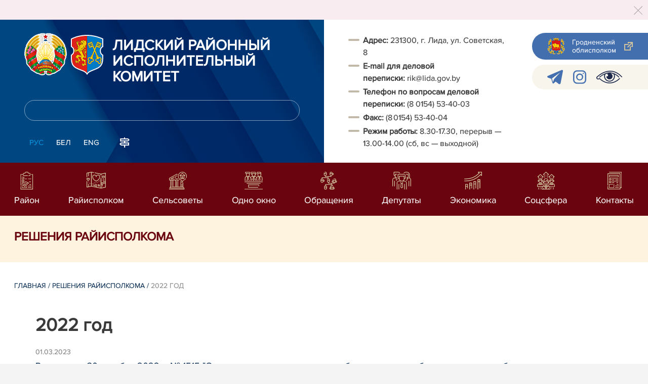

--- FILE ---
content_type: text/html; charset=UTF-8
request_url: https://lida.gov.by/ru/2022-god-reshenija-rik-rus-ru/
body_size: 8458
content:
				    <!DOCTYPE HTML>
<html lang="ru-RU" >
    <head>
        <meta charset="utf-8">
                <meta name="viewport" content="width=device-width, initial-scale=1.0">
                <title>2022 год | | Лидский район | Лида | Лидский райисполком | Новости Лидского района</title>
        <link rel="stylesheet" href="/styles/design/general_styles.css" type="text/css">
        <link rel="stylesheet" href="/styles/design/tr_styles.css" type="text/css">
        <link rel="stylesheet" href="/styles/design/jquery-ui-1.10.4.custom.css" type="text/css">        <link rel="stylesheet" href="/styles/design/hc-offcanvas-nav.css" type="text/css"> 
        <link rel="stylesheet" href="/styles/design/styles.css" type="text/css">     
        <link rel="icon" href="/desimages/favicon.gif" type="image/gif">

        <meta name="keywords" content="">
        <meta name="description" content="">
                		                
        

    </head>
    <body class="ru_lang">
        <div class="all mx-auto w-100 h-100 flex-column d-flex secondary_page">
            <div class="content_wrapper d-flex flex-column flex-grow-1 bg-white" >
                <header id="page_header">   
                    <div class="header_top_bg">
                        		    <div class="alert alert-dismissible fade show">
        <div class="close p-0 d-flex align-items-center justify-content-center pointer" data-dismiss="alert">
            <div class="ico"></div>
        </div>
                
                            
                                        
                     
                        
        <br />
            </div>
     
                    </div>

                    <div class="position-relative">
                        <div class="d-flex flex-column flex-lg-row align-items-stretch position-relative">
                            <div class="d-flex flex-column justify-content-lg-between position-relative px-32 px-xl-5 py-21 py-lg-41 header_left_w" style="background-image: url(		            https://lida.gov.by/images/storage/mimagelb/042886_cf5c91fb1205fc5639113ca0a1bf88a0_work.jpg
    ); background-size: cover; background-repeat: no-repeat;">

                                <div class="d-flex align-items-center align-items-lg-start w-100 flex-lg-column flex-xl-row">
                                    <div class="logo align-items-center d-block d-flex mr-21 mb-lg-3">          
                                        		                                        <a href="/ru" title="На главную"  target ="_self" class="logo_a text-decoration-none mb-1 mb-0 mr-2">
                                            <img class="logo_pic" src="https://lida.gov.by/images/storage/mimagelb/042884_f66d0e655a2bbbe95a399add2f395a22_work.png" alt="районный исполнительный комитет" title="районный исполнительный комитет"/>
                                    </a>
                                                            <a href="/ru" title="На главную"  target ="_self" class="logo_a text-decoration-none  mb-0 mr-2">
                                            <img class="logo_pic" src="https://lida.gov.by/images/storage/mimagelb/1003366_2f642a0b8b74295d426359295705f394_work.png" alt="Лидский районный исполнительный комитет" title="Лидский районный исполнительный комитет"/>
                                    </a>
                        
                                    </div>   

                                    <div class="site_title d-inline-block mt-lg-21 pr-lg-21">
                                        <a class="big_title text-uppercase text-decoration-none font-weight-bold d-block mb-lg-3" href="/ru" title="Лидский районный исполнительный комитет">Лидский районный исполнительный комитет</a>
                                                                            </div>
                                </div>

                                                                <form class="w-100 position-relative mb-3 d-none d-lg-block" method="get" target="_self" name="style_form_search" action="/ru/search-ru/getResults/">
                                    <input id="search_input" class="d-block w-100 p-2 rounded" type="text" name="query" value="">
                                    <input type="hidden" name="normal" value="1">
                                    <input class="position-absolute border-0" id="search_btn" type="submit" value="">
                                </form>

                                <div class="header_langs d-none d-lg-flex align-self-start">
                                                                        		<div class="main_langs ml-n12" id="main_langs">
                                                                       <div class="main_lang_item d-inline-block text-uppercase px-21 py-1 active" ><div class="main_lang_item main_lang_selected" ><span>Рус</span></div></div>
                                       <div class="main_lang_item d-inline-block"><a class="nav_menu_color text-white text-uppercase text-decoration-none px-21 py-1 d-block "   href="https://lida.gov.by/by/" title="Бел">Бел</a></div>
                                           <div class="main_lang_item d-inline-block"><a class="nav_menu_color text-white text-uppercase text-decoration-none px-21 py-1 d-block "   href="https://lida.gov.by/en/" title="Eng">Eng</a></div>
        </div>


                                                                        <div class="ml-42">
                                        		            <a href="/ru/sitemap-ru" title="карта сайта"  target ="_self">
                            <img src="https://lida.gov.by/images/storage/mimagelb/042910_ac0a44ac99c3962be288e5a386772104_work.svg" alt="карта сайта" title="карта сайта" onmouseover="this.src = 'https://lida.gov.by/images/storage/mimagelb/042910_c3d9e1215ac99e9312ce0c4bb1e91402_work.svg'" onmouseout="this.src = 'https://lida.gov.by/images/storage/mimagelb/042910_ac0a44ac99c3962be288e5a386772104_work.svg'"/>
                    </a>
    

                                    </div>
                                </div>                  
                            </div>

                            <div class="d-flex flex-grow-1 header_right">
                                		<div class="priemn d-none d-lg-block py-41 px-32 px-xl-5 font_size_16">
        
                        
                                        
                     
                
    
<ul> 
 <li><strong>Адрес:</strong> 231300, г. Лида, ул. Советская, 8 </li> 
 <li><strong>E-mail для деловой переписки:</strong> rik@lida.gov.by </li> 
 <li><strong>Телефон по вопросам деловой переписки: </strong>(8 0154) 53-40-03</li> 
 <li><strong>Факс:</strong> (8 0154) 53-40-04 </li> 
 <li><strong>Режим работы:</strong> 8.30-17.30, перерыв — 13.00-14.00 (сб, вс — выходной)</li> 
</ul>

</div>
                                <div class="d-none d-lg-flex flex-column ml-auto py-41">
                                    		            <a class="d-flex py-21 px-lg-42 px-21 justify-content-center justify-content-lg-start mb-21 grodno_link_bg rounded-left align-items-center text-white font_size_14 font-weight-normal"  href="https://grodno-region.by/ru/" title="Гродненский облисполком"  target ="_blank" >
                            <img class="mr-21 pr-lg-1" src="https://lida.gov.by/images/storage/mimagelb/042887_af5b8b92c20454a65a147bb3bb37afa2_work.png" alt="Гродненский облисполком" title="Гродненский облисполком"/>
                                        <div class="banners_text font_size_14 mr-lg-3 font-weight-normal d-none d-lg-block">Гродненский облисполком</div>
                        <div class="d-inline-block flex-shrink-0  link_ico"></div>
        </a>
        
                                    		    <div class="d-flex py-21 px-42 mb-21 rounded-left align-items-center soc_ico_bg">
            <a class="mr-32"  href="https://t.me/Lida_regional" title="telegram"  target ="_blank" onmouseover="this.querySelector('img').src = 'https://lida.gov.by/images/storage/mimagelb/042885_a73bca127fed0ced243c88e505e15054_work.svg'" onmouseout="this.querySelector('img').src = 'https://lida.gov.by/images/storage/mimagelb/042885_accb7d9774e2943b44abdb3a8c214e6f_work.svg'" >
                            <img class="" src="https://lida.gov.by/images/storage/mimagelb/042885_accb7d9774e2943b44abdb3a8c214e6f_work.svg" alt="telegram" title="telegram"/>
                    </a>
            <a class="mr-32"  href="http://www.instagram.com/lida_media/" title="instagram"  target ="_blank" onmouseover="this.querySelector('img').src = 'https://lida.gov.by/images/storage/mimagelb/042885_176b62c622462f025ce61ea7e1047dc8_work.svg'" onmouseout="this.querySelector('img').src = 'https://lida.gov.by/images/storage/mimagelb/042885_26507ce96da7f1a08d6e19ed836deea0_work.svg'" >
                            <img class="" src="https://lida.gov.by/images/storage/mimagelb/042885_26507ce96da7f1a08d6e19ed836deea0_work.svg" alt="instagram" title="instagram"/>
                    </a>
            <a class=""  href="/special/" title="Версия для слабовидящих"  target ="_self" onmouseover="this.querySelector('img').src = 'https://lida.gov.by/images/storage/mimagelb/042885_25372876aadc55fbac6913fb3ff28f64_work.svg'" onmouseout="this.querySelector('img').src = 'https://lida.gov.by/images/storage/mimagelb/042885_aab878156a59f6ab0618c77a9a91be8c_work.svg'" >
                            <img class="" src="https://lida.gov.by/images/storage/mimagelb/042885_aab878156a59f6ab0618c77a9a91be8c_work.svg" alt="Версия для слабовидящих" title="Версия для слабовидящих"/>
                    </a>
        </div>

                                                                        
                                </div>
                            </div>

                            <div class="d-lg-none mob_sec_row">
                                		            <a class="d-flex py-21 px-lg-42 px-21 justify-content-center justify-content-lg-start  soc_ico_bg rounded-left align-items-center  font_size_14 font-weight-normal"  href="https://grodno-region.by/ru/" title="Гродненский облисполком"  target ="_blank" >
                            <img class="mr-21 pr-lg-1" src="https://lida.gov.by/images/storage/mimagelb/042887_af5b8b92c20454a65a147bb3bb37afa2_work.png" alt="Гродненский облисполком" title="Гродненский облисполком"/>
                                        <div class="banners_text font_size_14  font-weight-normal d-none d-lg-block">Гродненский облисполком</div>
                        <div class="d-inline-block flex-shrink-0 d-lg-none link_ico"></div>
        </a>
        
                            </div>



                        </div>
                                                		    <nav data-toggle="affix" class="menu_desktop d-none d-lg-block">
        <ul class="menu_part flex desktop_menu_bg" id="menu_part">
                                            <li class="menu_col d-flex align-items-stretch flex-fill hover_block">
                                                                                                                        <a class="justify-content-center align-items-center flex-column flex-fill
                           "
                                                      onmouseover="this.querySelector('img').src = 'https://lida.gov.by/images/storage/menu/062010_11474f66386fd292b0892bfabbc7e125.svg'" onmouseout="this.querySelector('img').src = 'https://lida.gov.by/images/storage/menu/062010_c6abf396f1a696a2e6c2b515846c7d17.svg'"   href="https://lida.gov.by/ru/o-rayone-ru/" title="Район">
                           <img src="https://lida.gov.by/images/storage/menu/062010_c6abf396f1a696a2e6c2b515846c7d17.svg" title="Район" alt="Район">                                                                                    <span class="item_text hover_text"><span>Район</span></span>
                        </a>
                                                        </li>
                                            <li class="menu_col d-flex align-items-stretch flex-fill hover_block">
                                                                                                                        <a class="justify-content-center align-items-center flex-column flex-fill
                           "
                                                      onmouseover="this.querySelector('img').src = 'https://lida.gov.by/images/storage/menu/062010_0a7d09faf08e3d7ebe8da0fa3e4621ca.svg'" onmouseout="this.querySelector('img').src = 'https://lida.gov.by/images/storage/menu/062010_91a08acfe096e9a6f422beff21773795.svg'"   href="https://lida.gov.by/ru/rayispolkom-ru/" title="Райисполком">
                           <img src="https://lida.gov.by/images/storage/menu/062010_91a08acfe096e9a6f422beff21773795.svg" title="Райисполком" alt="Райисполком">                                                                                    <span class="item_text hover_text"><span>Райисполком</span></span>
                        </a>
                                                        </li>
                                            <li class="menu_col d-flex align-items-stretch flex-fill hover_block">
                                                                                                                        <a class="justify-content-center align-items-center flex-column flex-fill
                           "
                                                      onmouseover="this.querySelector('img').src = 'https://lida.gov.by/images/storage/menu/062010_48e861c6d809fc61a4b0aa7b695ed807.svg'" onmouseout="this.querySelector('img').src = 'https://lida.gov.by/images/storage/menu/062010_bf2d200d0f667ba91bfa270c55cbe464.svg'"   href="https://lida.gov.by/ru/selsovety-ru/" title="Сельсоветы">
                           <img src="https://lida.gov.by/images/storage/menu/062010_bf2d200d0f667ba91bfa270c55cbe464.svg" title="Сельсоветы" alt="Сельсоветы">                                                                                    <span class="item_text hover_text"><span>Сельсоветы</span></span>
                        </a>
                                                        </li>
                                            <li class="menu_col d-flex align-items-stretch flex-fill hover_block">
                                                                                                                        <a class="justify-content-center align-items-center flex-column flex-fill
                           "
                                                      onmouseover="this.querySelector('img').src = 'https://lida.gov.by/images/storage/menu/062010_d4a80ebd1ea4609e2fe480c0636d2363.svg'" onmouseout="this.querySelector('img').src = 'https://lida.gov.by/images/storage/menu/062010_a41eec224c2b3aa89f85ad6b89e31046.svg'"   href="https://lida.gov.by/ru/odno-oknonew-ru/" title="Одно окно">
                           <img src="https://lida.gov.by/images/storage/menu/062010_a41eec224c2b3aa89f85ad6b89e31046.svg" title="Одно окно" alt="Одно окно">                                                                                    <span class="item_text hover_text"><span>Одно окно</span></span>
                        </a>
                                                        </li>
                                            <li class="menu_col d-flex align-items-stretch flex-fill hover_block">
                                                                                                                        <a class="justify-content-center align-items-center flex-column flex-fill
                           "
                                                      onmouseover="this.querySelector('img').src = 'https://lida.gov.by/images/storage/menu/062010_1ec573276a647a3da204494b8d3998a5.svg'" onmouseout="this.querySelector('img').src = 'https://lida.gov.by/images/storage/menu/062010_8f5a1903fdb3cf44ebeaaea880279174.svg'"   href="https://lida.gov.by/ru/obraschenija-ru/" title="Обращения">
                           <img src="https://lida.gov.by/images/storage/menu/062010_8f5a1903fdb3cf44ebeaaea880279174.svg" title="Обращения" alt="Обращения">                                                                                    <span class="item_text hover_text"><span>Обращения</span></span>
                        </a>
                                                        </li>
                                            <li class="menu_col d-flex align-items-stretch flex-fill hover_block">
                                                                                                                        <a class="justify-content-center align-items-center flex-column flex-fill
                           "
                                                      onmouseover="this.querySelector('img').src = 'https://lida.gov.by/images/storage/menu/062010_ef65c53e919ba2c548a1092c8d2995cb.svg'" onmouseout="this.querySelector('img').src = 'https://lida.gov.by/images/storage/menu/062010_bcc4e85cd7e8cafe677c1d95b0478d44.svg'"   href="https://lida.gov.by/ru/deputaty-ru/" title="Депутаты">
                           <img src="https://lida.gov.by/images/storage/menu/062010_bcc4e85cd7e8cafe677c1d95b0478d44.svg" title="Депутаты" alt="Депутаты">                                                                                    <span class="item_text hover_text"><span>Депутаты</span></span>
                        </a>
                                                        </li>
                                            <li class="menu_col d-flex align-items-stretch flex-fill hover_block">
                                                                                                                        <a class="justify-content-center align-items-center flex-column flex-fill
                           "
                                                      onmouseover="this.querySelector('img').src = 'https://lida.gov.by/images/storage/menu/062010_8094fbc14c8616ef991fe040e7ad809b.svg'" onmouseout="this.querySelector('img').src = 'https://lida.gov.by/images/storage/menu/062010_f5f3e8a113afa22027162e8d849ba64c.svg'"   href="https://lida.gov.by/ru/economy-ru/" title="Экономика">
                           <img src="https://lida.gov.by/images/storage/menu/062010_f5f3e8a113afa22027162e8d849ba64c.svg" title="Экономика" alt="Экономика">                                                                                    <span class="item_text hover_text"><span>Экономика</span></span>
                        </a>
                                                        </li>
                                            <li class="menu_col d-flex align-items-stretch flex-fill hover_block">
                                                                                                                        <a class="justify-content-center align-items-center flex-column flex-fill
                           "
                                                      onmouseover="this.querySelector('img').src = 'https://lida.gov.by/images/storage/menu/062010_7c24d23efdb6f44ed7772a4f03d1b953.svg'" onmouseout="this.querySelector('img').src = 'https://lida.gov.by/images/storage/menu/062010_b8571b5b8968ca6cb57b124a2e9efc94.svg'"   href="https://lida.gov.by/ru/socsfera-ru/" title="Соцсфера">
                           <img src="https://lida.gov.by/images/storage/menu/062010_b8571b5b8968ca6cb57b124a2e9efc94.svg" title="Соцсфера" alt="Соцсфера">                                                                                    <span class="item_text hover_text"><span>Соцсфера</span></span>
                        </a>
                                                        </li>
                                            <li class="menu_col d-flex align-items-stretch flex-fill hover_block">
                                                                                                                        <a class="justify-content-center align-items-center flex-column flex-fill
                           "
                                                      onmouseover="this.querySelector('img').src = 'https://lida.gov.by/images/storage/menu/062010_85d8150d0e35b9e300656ef41ef5fb69.svg'" onmouseout="this.querySelector('img').src = 'https://lida.gov.by/images/storage/menu/062010_4e130e467d4440656694707d4de92440.svg'"   href="https://lida.gov.by/ru/contacts-doc-ru/" title="Контакты">
                           <img src="https://lida.gov.by/images/storage/menu/062010_4e130e467d4440656694707d4de92440.svg" title="Контакты" alt="Контакты">                                                                                    <span class="item_text hover_text"><span>Контакты</span></span>
                        </a>
                                                        </li>
                    </ul>
    </nav>

    <nav id="mobile_menu" class="d-lg-none">
        <ul>
            	
                <li>
                                                                                                                        <a class="d-flex align-items-center text-break"  
                            href="https://lida.gov.by/ru/o-rayone-ru/" title="Район">
                           <img src=https://lida.gov.by/images/storage/menu/062010_c6abf396f1a696a2e6c2b515846c7d17.svg alt="Район" title="Район" />Район</a>
                            
                                        </li>
            	
                <li>
                                                                                                                        <a class="d-flex align-items-center text-break"  
                            href="https://lida.gov.by/ru/rayispolkom-ru/" title="Райисполком">
                           <img src=https://lida.gov.by/images/storage/menu/062010_91a08acfe096e9a6f422beff21773795.svg alt="Райисполком" title="Райисполком" />Райисполком</a>
                            
                                        </li>
            	
                <li>
                                                                                                                        <a class="d-flex align-items-center text-break"  
                            href="https://lida.gov.by/ru/selsovety-ru/" title="Сельсоветы">
                           <img src=https://lida.gov.by/images/storage/menu/062010_bf2d200d0f667ba91bfa270c55cbe464.svg alt="Сельсоветы" title="Сельсоветы" />Сельсоветы</a>
                            
                                        </li>
            	
                <li>
                                                                                                                        <a class="d-flex align-items-center text-break"  
                            href="https://lida.gov.by/ru/odno-oknonew-ru/" title="Одно окно">
                           <img src=https://lida.gov.by/images/storage/menu/062010_a41eec224c2b3aa89f85ad6b89e31046.svg alt="Одно окно" title="Одно окно" />Одно окно</a>
                            
                                        </li>
            	
                <li>
                                                                                                                        <a class="d-flex align-items-center text-break"  
                            href="https://lida.gov.by/ru/obraschenija-ru/" title="Обращения">
                           <img src=https://lida.gov.by/images/storage/menu/062010_8f5a1903fdb3cf44ebeaaea880279174.svg alt="Обращения" title="Обращения" />Обращения</a>
                            
                                        </li>
            	
                <li>
                                                                                                                        <a class="d-flex align-items-center text-break"  
                            href="https://lida.gov.by/ru/deputaty-ru/" title="Депутаты">
                           <img src=https://lida.gov.by/images/storage/menu/062010_bcc4e85cd7e8cafe677c1d95b0478d44.svg alt="Депутаты" title="Депутаты" />Депутаты</a>
                            
                                        </li>
            	
                <li>
                                                                                                                        <a class="d-flex align-items-center text-break"  
                            href="https://lida.gov.by/ru/economy-ru/" title="Экономика">
                           <img src=https://lida.gov.by/images/storage/menu/062010_f5f3e8a113afa22027162e8d849ba64c.svg alt="Экономика" title="Экономика" />Экономика</a>
                            
                                        </li>
            	
                <li>
                                                                                                                        <a class="d-flex align-items-center text-break"  
                            href="https://lida.gov.by/ru/socsfera-ru/" title="Соцсфера">
                           <img src=https://lida.gov.by/images/storage/menu/062010_b8571b5b8968ca6cb57b124a2e9efc94.svg alt="Соцсфера" title="Соцсфера" />Соцсфера</a>
                            
                                        </li>
            	
                <li>
                                                                                                                        <a class="d-flex align-items-center text-break"  
                            href="https://lida.gov.by/ru/contacts-doc-ru/" title="Контакты">
                           <img src=https://lida.gov.by/images/storage/menu/062010_4e130e467d4440656694707d4de92440.svg alt="Контакты" title="Контакты" />Контакты</a>
                            
                                        </li>
                    </ul>

        <ul id="mobile_social">
            <li data-nav-custom-content>
                                		    <div class="main_langs d-flex flex-row" id="mobile_main_langs">
                                                                                                                                        <div class="main_lang_item d-flex align-items-center justify-content-center flex-fill text-uppercase mobile_border_biege px-21 py-2 active border border-top-0 border-bottom-1 border-right-1 border-left-0 text-center" ><div class="main_lang_item main_lang_selected" ><span>Рус</span></div></div>
                                                                                                    <div class="main_lang_item flex-fill border border-top-0 border-bottom-1 border-right-1 border-left-0 mobile_border_biege"><a class="nav_menu_color text-uppercase text-center text-decoration-none px-21 py-2 align-items-center justify-content-center d-flex"   href="https://lida.gov.by/by/" title="Бел">Бел</a></div>
                                                                                                    <div class="main_lang_item flex-fill border border-top-0 border-bottom-1 border-right-1 border-left-0 mobile_border_biege"><a class="nav_menu_color text-uppercase text-center text-decoration-none px-21 py-2 align-items-center justify-content-center d-flex"   href="https://lida.gov.by/en/" title="Eng">Eng</a></div>
                        </div>


                                <form class="d-flex align-items-center py-21 px-32 position-relative search_main" method="get" target="_self" name="style_form_search" action="/ru/search-ru/getResults/">
                    <input id="mobile_search_input" class="border-0 bg-white d-block w-100" type="text" name="query" value="">
                    <input type="hidden" name="normal" value="1">
                    <input class="position-absolute border-0" id="mobile_search_btn" type="submit" value="">
                </form>

                                		    <div class="d-flex align-items-stretch flex-wrap mobile_soc_box">
                    <a class="d-flex p-3 align-items-center justify-content-center"  href="https://t.me/Lida_regional" title="telegram"  target ="_blank">
                                    <img src="https://lida.gov.by/images/storage/mimagelb/042885_accb7d9774e2943b44abdb3a8c214e6f_work.svg" alt="telegram" title="telegram"/>
                            </a>
                    <a class="d-flex p-3 align-items-center justify-content-center"  href="http://www.instagram.com/lida_media/" title="instagram"  target ="_blank">
                                    <img src="https://lida.gov.by/images/storage/mimagelb/042885_26507ce96da7f1a08d6e19ed836deea0_work.svg" alt="instagram" title="instagram"/>
                            </a>
                    <a class="d-flex p-3 align-items-center justify-content-center"  href="/special/" title="Версия для слабовидящих"  target ="_self">
                                    <img src="https://lida.gov.by/images/storage/mimagelb/042885_aab878156a59f6ab0618c77a9a91be8c_work.svg" alt="Версия для слабовидящих" title="Версия для слабовидящих"/>
                            </a>
            </div>


                
                                                		                <a class="d-flex py-21 px-lg-42 px-21 justify-content-center justify-content-lg-start  soc_ico_bg rounded-left align-items-center  font_size_14 font-weight-normal"  href="/ru/sitemap-ru" title="карта сайта"  target ="_self" >
                            <img class="mr-21 pr-lg-1" src="https://lida.gov.by/images/storage/mimagelb/042910_c3d9e1215ac99e9312ce0c4bb1e91402_work.svg" alt="карта сайта" title="карта сайта"/>
                                        <div class="banners_text font_size_14  font-weight-normal d-none d-lg-block">карта сайта</div>
                        <div class="d-inline-block flex-shrink-0 d-lg-none link_ico"></div>
        </a>
    

                                                

                		<div class="priemn d-none d-lg-block py-41 px-32 px-xl-5 font_size_16">
        
                        
                                        
                     
                
    
<ul> 
 <li><strong>Адрес:</strong> 231300, г. Лида, ул. Советская, 8 </li> 
 <li><strong>E-mail для деловой переписки:</strong> rik@lida.gov.by </li> 
 <li><strong>Телефон по вопросам деловой переписки: </strong>(8 0154) 53-40-03</li> 
 <li><strong>Факс:</strong> (8 0154) 53-40-04 </li> 
 <li><strong>Режим работы:</strong> 8.30-17.30, перерыв — 13.00-14.00 (сб, вс — выходной)</li> 
</ul>

</div>
            </li>
        </ul>
    </nav>   

                    
                    </div>
                </header>

                <div class="d-flex flex-column flex-grow-1" id="page_main">    <div>
        				        <div class="inner_header bg_size position-relative">
                   
                		    <ul class="sp_menu other w-100">

                
                                          

                                                                                                    <ul>              
                
                                          

                                                                                            </li>
                                          

                                                                                            </li>
                                          

                                                                                            </li>
                                          

                                                                                            </li>
                                          

                                                                                                </li>
                                </ul></li>
    
                                          

                                                                                                    <ul>              
                
                                          

                                                                                            </li>
                                          

                                                                                            </li>
                                          

                                                                                            </li>
                                          

                                                                                            </li>
                                          

                                                                                            </li>
                                          

                                                                                            </li>
                                          

                                                                                            </li>
                                          

                                                                                            </li>
                                          

                                                                                                </li>
                                </ul></li>
    
                                          

                                                                                                    <ul>              
                
                                          

                                                                                            </li>
                                          

                                                                                            </li>
                                          

                                                                                            </li>
                                          

                                                                                            </li>
                                          

                                                                                            </li>
                                          

                                                                                            </li>
                                          

                                                                                            </li>
                                          

                                                                                            </li>
                                          

                                                                                            </li>
                                          

                                                                                            </li>
                                          

                                                                                                </li>
                                </ul></li>
    
                                          

                                                                                                    <ul>              
                
                                          

                                                                                            </li>
                                          

                                                                                            </li>
                                          

                                                                                            </li>
                                          

                                                                            <ul>                
                                          

                                                                                                </li>
                                </ul></li>
    
                                          

                                                                                                </li>
                                </ul></li>
    
                                          

                                                                                                                                            <li class="d-flex w-100 mt-0 mb-2 px-0" style="background-image: none;">
                <a class=""    href="https://lida.gov.by/ru/resheniya-lidskij-rik-ru/" title="Решения райисполкома">  <span class="header_menu_link h3 mb-0 text-uppercase hover_link_color">Решения райисполкома</span> </a>
            </li>
                            </li>  
                
                                          

                                                                                                                                                <ul>              
                
                                          

                                                                                                </li>
                                </ul></li>
    
                                          

                                                                                                    <ul>              
                
                                          

                                                                                            </li>
                                          

                                                                                            </li>
                                          

                                                                                            </li>
                                          

                                                                                            </li>
                                          

                                                                                            </li>
                                          

                                                                                            </li>
                                          

                                                                                            </li>
                                          

                                                                                            </li>
                                          

                                                                                            </li>
                                          

                                                                                            </li>
                                          

                                                                                            </li>
                                          

                                                                                            </li>
                                          

                                                                                                </li>
                                </ul></li>
    
                                          

                                                                                                    <ul>              
                
                                          

                                                                                            </li>
                                          

                                                                                            </li>
                                          

                                                                                            </li>
                                          

                                                                                            </li>
                                          

                                                                                            </li>
                                          

                                                                                            </li>
                                          

                                                                                            </li>
                                          

                                                                                            </li>
                                          

                                                                                            </li>
                                          

                                                                                            </li>
                                          

                                                                                                </li>
                                </ul></li>
    
                                          

                                                                                                    <ul>              
                
                                          

                                                                                            </li>
                                          

                                                                                            </li>
                                          

                                                                                                </li>
                                </ul></li>
    
                                          

                                                                                                    <ul>              
                
                                          

                                                                                                </li>
                                </ul></li>
            </ul></li>
    </ul>

                            </div>

<div class="inner_content">

    <div class="news_list_right_col ">

                    		<div class="taxonomy mb-3 mb-sm-5"><a href="/ru/" title="Главная">Главная</a>&nbsp;/
   
      	<a href="/ru/resheniya-lidskij-rik-ru/">Решения райисполкома</a>&nbsp;/ 
       
      	<span>2022 год</span>
       
</div>
        
                    <h1 class="inner_section_h1">2022 год</h1>
        
        
        <div class="news_vrezka_inn pt-4">
                                                                                                            <div class="news_list_one d-flex flex-column flex-sm-row mb-43"> 
                                                                                            <div>
                            <div class="news_list_date">
                                01.03.2023
                                                            </div>
                            <div class="news_list_title mb-31">
                                <a class="news_text" href="https://lida.gov.by/ru/2022-god-reshenija-rik-rus-ru/view/reshenie-ot-30-dekabrja-2022-g-1515-o-prinimajuschix-organizatsijax-objektax-vidax-rabot-i-kolichestve-22821/" title="Решение от 30 декабря 2022 г. № 1515 &quot;О принимающих организациях, объектах, видах работ и количестве рабочих мест для участников студенческих отрядов в 2023 году&quot;" class="clearfix">Решение от 30 декабря 2022 г. № 1515 "О принимающих организациях, объектах, видах работ и количестве рабочих мест для участников студенческих отрядов в 2023 году"</a>
                            </div>

                                                            <div class="">
                                    <a class="text-reset link_hover_border_grey" href="https://lida.gov.by/ru/2022-god-reshenija-rik-rus-ru/view/reshenie-ot-30-dekabrja-2022-g-1515-o-prinimajuschix-organizatsijax-objektax-vidax-rabot-i-kolichestve-22821/" title=" " class="clearfix"> </a>
                                </div>
                            
                        </div>
                                    </div>
                                                                                                            <div class="news_list_one d-flex flex-column flex-sm-row mb-43"> 
                                                                                            <div>
                            <div class="news_list_date">
                                01.03.2023
                                                            </div>
                            <div class="news_list_title mb-31">
                                <a class="news_text" href="https://lida.gov.by/ru/2022-god-reshenija-rik-rus-ru/view/reshenie-ot-12-dekabrja-2022-g-1422-ob-ustanovlenii-normativov-fakticheskogo-potreblenija-teplovoj-energii-22818/" title="Решение от 12 декабря 2022 г. № 1422 &quot;Об установлении нормативов фактического потребления тепловой энергии&quot;" class="clearfix">Решение от 12 декабря 2022 г. № 1422 "Об установлении нормативов фактического потребления тепловой энергии"</a>
                            </div>

                                                            <div class="">
                                    <a class="text-reset link_hover_border_grey" href="https://lida.gov.by/ru/2022-god-reshenija-rik-rus-ru/view/reshenie-ot-12-dekabrja-2022-g-1422-ob-ustanovlenii-normativov-fakticheskogo-potreblenija-teplovoj-energii-22818/" title=" " class="clearfix"> </a>
                                </div>
                            
                        </div>
                                    </div>
                                                                                                            <div class="news_list_one d-flex flex-column flex-sm-row mb-43"> 
                                                                                            <div>
                            <div class="news_list_date">
                                01.03.2023
                                                            </div>
                            <div class="news_list_title mb-31">
                                <a class="news_text" href="https://lida.gov.by/ru/2022-god-reshenija-rik-rus-ru/view/reshenie-ot-5-dekabrja-2022-g-1376-ob-ustanovlenii-planovo-raschetnyx-tsen-na-zhilischno-kommunalnye-uslugi-22817/" title="Решение от 5 декабря 2022 г. № 1376 &quot;Об установлении планово-расчетных цен на жилищно-коммунальные услуги на 2023 год&quot;" class="clearfix">Решение от 5 декабря 2022 г. № 1376 "Об установлении планово-расчетных цен на жилищно-коммунальные услуги на 2023 год"</a>
                            </div>

                                                            <div class="">
                                    <a class="text-reset link_hover_border_grey" href="https://lida.gov.by/ru/2022-god-reshenija-rik-rus-ru/view/reshenie-ot-5-dekabrja-2022-g-1376-ob-ustanovlenii-planovo-raschetnyx-tsen-na-zhilischno-kommunalnye-uslugi-22817/" title=" " class="clearfix"> </a>
                                </div>
                            
                        </div>
                                    </div>
                                                                                                            <div class="news_list_one d-flex flex-column flex-sm-row mb-43"> 
                                                                                            <div>
                            <div class="news_list_date">
                                01.03.2023
                                                            </div>
                            <div class="news_list_title mb-31">
                                <a class="news_text" href="https://lida.gov.by/ru/2022-god-reshenija-rik-rus-ru/view/reshenie-ot-5-dekabrja-2022-g-1375-ob-opredelenii-doli-arendnogo-zhiljja-kommunalnogo-zhilischnogo-fonda-na-22814/" title="Решение от 5 декабря 2022 г. № 1375 &quot;Об определении доли арендного жилья коммунального жилищного фонда на 2023 год&quot;" class="clearfix">Решение от 5 декабря 2022 г. № 1375 "Об определении доли арендного жилья коммунального жилищного фонда на 2023 год"</a>
                            </div>

                                                            <div class="">
                                    <a class="text-reset link_hover_border_grey" href="https://lida.gov.by/ru/2022-god-reshenija-rik-rus-ru/view/reshenie-ot-5-dekabrja-2022-g-1375-ob-opredelenii-doli-arendnogo-zhiljja-kommunalnogo-zhilischnogo-fonda-na-22814/" title=" " class="clearfix"> </a>
                                </div>
                            
                        </div>
                                    </div>
                                                                                                            <div class="news_list_one d-flex flex-column flex-sm-row mb-43"> 
                                                                                            <div>
                            <div class="news_list_date">
                                28.02.2023
                                                            </div>
                            <div class="news_list_title mb-31">
                                <a class="news_text" href="https://lida.gov.by/ru/2022-god-reshenija-rik-rus-ru/view/reshenie-ot-29-nojabrja-2022-g-1354-ob-ustanovlenii-broni-dlja-priema-na-rabotu-otdelnyx-kategorij-grazhdan-22813/" title="Решение от 29 ноября 2022 г. № 1354 &quot;Об установлении брони для приема на работу отдельных категорий граждан на 2023 год&quot;" class="clearfix">Решение от 29 ноября 2022 г. № 1354 "Об установлении брони для приема на работу отдельных категорий граждан на 2023 год"</a>
                            </div>

                                                            <div class="">
                                    <a class="text-reset link_hover_border_grey" href="https://lida.gov.by/ru/2022-god-reshenija-rik-rus-ru/view/reshenie-ot-29-nojabrja-2022-g-1354-ob-ustanovlenii-broni-dlja-priema-na-rabotu-otdelnyx-kategorij-grazhdan-22813/" title=" " class="clearfix"> </a>
                                </div>
                            
                        </div>
                                    </div>
                                                                                                            <div class="news_list_one d-flex flex-column flex-sm-row mb-43"> 
                                                                                            <div>
                            <div class="news_list_date">
                                28.02.2023
                                                            </div>
                            <div class="news_list_title mb-31">
                                <a class="news_text" href="https://lida.gov.by/ru/2022-god-reshenija-rik-rus-ru/view/reshenie-ot-29-nojabrja-2022-g-1353-ob-organizatsii-oplachivaemyx-obschestvennyx-rabot-v-2023-godu-22811/" title="Решение от 29 ноября 2022 г. № 1353 &quot;Об организации оплачиваемых общественных работ в 2023 году&quot;" class="clearfix">Решение от 29 ноября 2022 г. № 1353 "Об организации оплачиваемых общественных работ в 2023 году"</a>
                            </div>

                                                            <div class="">
                                    <a class="text-reset link_hover_border_grey" href="https://lida.gov.by/ru/2022-god-reshenija-rik-rus-ru/view/reshenie-ot-29-nojabrja-2022-g-1353-ob-organizatsii-oplachivaemyx-obschestvennyx-rabot-v-2023-godu-22811/" title=" " class="clearfix"> </a>
                                </div>
                            
                        </div>
                                    </div>
                                                                                                            <div class="news_list_one d-flex flex-column flex-sm-row mb-43"> 
                                                                                            <div>
                            <div class="news_list_date">
                                28.02.2023
                                                            </div>
                            <div class="news_list_title mb-31">
                                <a class="news_text" href="https://lida.gov.by/ru/2022-god-reshenija-rik-rus-ru/view/reshenie-ot-22-nojabrja-2022-g-1322-ob-izmenenii-reshenija-lidskogo-rajonnogo-ispolnitelnogo-komiteta-ot-15-22807/" title="Решение от 22 ноября 2022 г. № 1322 &quot;Об изменении решения Лидского районного исполнительного комитета от 15 марта 2022 г. № 304&quot;" class="clearfix">Решение от 22 ноября 2022 г. № 1322 "Об изменении решения Лидского районного исполнительного комитета от 15 марта 2022 г. № 304"</a>
                            </div>

                                                            <div class="">
                                    <a class="text-reset link_hover_border_grey" href="https://lida.gov.by/ru/2022-god-reshenija-rik-rus-ru/view/reshenie-ot-22-nojabrja-2022-g-1322-ob-izmenenii-reshenija-lidskogo-rajonnogo-ispolnitelnogo-komiteta-ot-15-22807/" title=" " class="clearfix"> </a>
                                </div>
                            
                        </div>
                                    </div>
                                                                                                            <div class="news_list_one d-flex flex-column flex-sm-row mb-43"> 
                                                                                            <div>
                            <div class="news_list_date">
                                28.02.2023
                                                            </div>
                            <div class="news_list_title mb-31">
                                <a class="news_text" href="https://lida.gov.by/ru/2022-god-reshenija-rik-rus-ru/view/reshenie-ot-22-nojabrja-2022-g-1317-ob-ustanovlenii-normativov-fakticheskogo-potreblenija-teplovoj-energii-22805/" title="Решение от 22 ноября 2022 г. № 1317 &quot;Об установлении нормативов фактического потребления тепловой энергии&quot;" class="clearfix">Решение от 22 ноября 2022 г. № 1317 "Об установлении нормативов фактического потребления тепловой энергии"</a>
                            </div>

                                                            <div class="">
                                    <a class="text-reset link_hover_border_grey" href="https://lida.gov.by/ru/2022-god-reshenija-rik-rus-ru/view/reshenie-ot-22-nojabrja-2022-g-1317-ob-ustanovlenii-normativov-fakticheskogo-potreblenija-teplovoj-energii-22805/" title=" " class="clearfix"> </a>
                                </div>
                            
                        </div>
                                    </div>
                                                                                                            <div class="news_list_one d-flex flex-column flex-sm-row mb-43"> 
                                                                                            <div>
                            <div class="news_list_date">
                                28.02.2023
                                                            </div>
                            <div class="news_list_title mb-31">
                                <a class="news_text" href="https://lida.gov.by/ru/2022-god-reshenija-rik-rus-ru/view/reshenie-ot-15-nojabrja-2022-g-1275-o-priznanii-utrativshimi-silu-reshenij-lidskogo-rajonnogo-ispolnitelnogo-22803/" title="Решение от 15 ноября 2022 г. № 1275 &quot;О признании утратившими силу решений Лидского районного исполнительного комитета&quot;" class="clearfix">Решение от 15 ноября 2022 г. № 1275 "О признании утратившими силу решений Лидского районного исполнительного комитета"</a>
                            </div>

                                                            <div class="">
                                    <a class="text-reset link_hover_border_grey" href="https://lida.gov.by/ru/2022-god-reshenija-rik-rus-ru/view/reshenie-ot-15-nojabrja-2022-g-1275-o-priznanii-utrativshimi-silu-reshenij-lidskogo-rajonnogo-ispolnitelnogo-22803/" title=" " class="clearfix"> </a>
                                </div>
                            
                        </div>
                                    </div>
                                                                                                            <div class="news_list_one d-flex flex-column flex-sm-row mb-43"> 
                                                                                            <div>
                            <div class="news_list_date">
                                22.11.2022
                                                            </div>
                            <div class="news_list_title mb-31">
                                <a class="news_text" href="https://lida.gov.by/ru/2022-god-reshenija-rik-rus-ru/view/reshenie-ot-15-nojabrja-2022-g-1283-o-nadelenii-polnomochijami-na-sostavlenie-protokolov-i-podgotovku-del-ob-21710/" title="Решение от 15 ноября 2022 г. № 1283 &quot;О наделении полномочиями на составление протоколов и подготовку дел об административных правонарушениях&quot;
" class="clearfix">Решение от 15 ноября 2022 г. № 1283 "О наделении полномочиями на составление протоколов и подготовку дел об административных правонарушениях"
</a>
                            </div>

                                                            <div class="">
                                    <a class="text-reset link_hover_border_grey" href="https://lida.gov.by/ru/2022-god-reshenija-rik-rus-ru/view/reshenie-ot-15-nojabrja-2022-g-1283-o-nadelenii-polnomochijami-na-sostavlenie-protokolov-i-podgotovku-del-ob-21710/" title=" " class="clearfix"> </a>
                                </div>
                            
                        </div>
                                    </div>
                                </div>
                    <div class="pages_m">
                                      

                    <span class="pages_f not_visible link_hover_border" style="visibility:hidden;">предыдущая</span>
            <span class="page_point not_visible link_hover_border" style="visibility:hidden;">...</span>
                <div>                                                <span class="page_sel">1</span>
                                                                        <span class="page_n_sel hover_block"><a href="/ru/2022-god-reshenija-rik-rus-ru/page/2/" title=""><span class="hover_text">2</span></a></span>
                                                                                <span class="page_n_sel hover_block"><a href="/ru/2022-god-reshenija-rik-rus-ru/page/3/" title=""><span class="hover_text">3</span></a></span>
                                                                                <span class="page_n_sel hover_block"><a href="/ru/2022-god-reshenija-rik-rus-ru/page/4/" title=""><span class="hover_text">4</span></a></span>
                                                                                <span class="page_n_sel hover_block"><a href="/ru/2022-god-reshenija-rik-rus-ru/page/5/" title=""><span class="hover_text">5</span></a></span>
                                                                                    </div>


                    <span class="page_point not_visible" style="visibility:hidden;">...</span>
            <span class="pages_l not_visible" style="visibility:hidden;">следующая</a>
            
                            <a href="/ru/2022-god-reshenija-rik-rus-ru/page/2/" title="следующая" class="pages_l">
                    <span class="link_hover_border">следующая</span>
                </a>
            
    </div>
    </div>
</div>
    </div>
        		    <div class="blue_bans_bg px-xl-42 px-32">
        <div class="blue_bans_box pt-42  pb-21 d-flex justify-content-center flex-wrap ml-n32">
                    <a class="ban ml-32 mb-32 text-white px-4 py-32 text-break d-flex align-items-center" href="https://lida.gov.by/ru/oficdoc-ru/" title="Официальные документы"  target ="_blank">
                                    <img class="mr-32" src="https://lida.gov.by/images/storage/mimagelb/1003370_3adcf9a3716597e70b03cb482cafd785_work.svg" alt="Официальные документы" title="Официальные документы"/>
                                                    <span>Официальные документы</span>
                          
            </a>
                    <a class="ban ml-32 mb-32 text-white px-4 py-32 text-break d-flex align-items-center" href="http://lida.gov.by/ru/obschestvennye-slushaniya-ru/" title="Общественные обсуждения"  target ="_blank">
                                    <img class="mr-32" src="https://lida.gov.by/images/storage/mimagelb/042891_4d50b220e24472523fc61bcc29bc09fc_work.svg" alt="Общественные обсуждения" title="Общественные обсуждения"/>
                                                    <span>Общественные обсуждения</span>
                          
            </a>
                    <a class="ban ml-32 mb-32 text-white px-4 py-32 text-break d-flex align-items-center" href="http://lida.gov.by/ru/imuschestvo1-ru///" title="Недвижимость: участки и дома"  target ="_self">
                                    <img class="mr-32" src="https://lida.gov.by/images/storage/mimagelb/042891_b4e0de4ad1831f325e10ed7136db5395_work.svg" alt="Недвижимость: участки и дома" title="Недвижимость: участки и дома"/>
                                                    <span>Недвижимость: участки и дома</span>
                          
            </a>
                    <a class="ban ml-32 mb-32 text-white px-4 py-32 text-break d-flex align-items-center" href="https://lida.gov.by/ru/inform-ru/" title="Информационно-разъяснительная работа"  target ="_self">
                                    <img class="mr-32" src="https://lida.gov.by/images/storage/mimagelb/042891_a87ddd0f17d485c4817255a25d10d9c2_work.svg" alt="Информационно-разъяснительная работа" title="Информационно-разъяснительная работа"/>
                                                    <span>Информационно-разъяснительная работа</span>
                          
            </a>
                    <a class="ban ml-32 mb-32 text-white px-4 py-32 text-break d-flex align-items-center" href="https://lida.gov.by/ru/raspisanie-dvigeniy-transporta-ru/" title="Расписание автобусов"  target ="_blank">
                                    <img class="mr-32" src="https://lida.gov.by/images/storage/mimagelb/1003370_42d9f1cf6a14ddb55c52e9ca4efb1fec_work.svg" alt="Расписание автобусов" title="Расписание автобусов"/>
                                                    <span>Расписание автобусов</span>
                          
            </a>
                </div>
    </div>

</div> </div> <footer id="page_footer">
    <div  class="info_block_footer d-flex flex-column flex-md-row py-43 px-sm-42 px-21 clearfix">
        <div class="copyright pr-21 d-flex">
            <div class="d-inline-block align-middle">
                		


<div class="d-inline-block align-middle">
 © Лидский районный исполнительный комитет, 2026<br>
 <span class="footer_second_line">Разработка и поддержка сайта</span> <span class="footer_belta_name"> <a target="_blank" href="http://belta.by/">БЕЛТА</a> </span>
</div>


            </div>
        </div>
        <div class="footer_ban d-inline-block ml-auto">
            		                        <!-- Google tag (gtag.js) --> <script async src="https://www.googletagmanager.com/gtag/js?id=G-JP3SKQB4QC"></script> <script> window.dataLayer = window.dataLayer || []; function gtag(){dataLayer.push(arguments);} gtag('js', new Date()); gtag('config', 'G-JP3SKQB4QC'); </script>

            
        

        </div>
    </div>

      
<script src="/scripts/design/jquery-3.4.1.min.js"></script>
<script src="/scripts/design/lazysizes.min.js" async></script>
<script src="/scripts/design/script.js"></script>

<script src="/scripts/design/bootstrap.min.js"></script>
<script src="/scripts/design/slick.min.js"></script>
<script src="/scripts/design/hc-offcanvas-nav.js"></script>


    <script>
        $(document).ready(function(){
           
                        
                                
                                
                                
                                
                                    
                                       
                    
                    
            if ($('#mobile_menu').length) {
                        $('#mobile_menu').hcOffcanvasNav({
                                        disableAt: 992,
                                        labelClose: 'Закрыть',
                                        labelBack: 'назад'
                                                //levelOpen: 'expand'
    });

    }
        
        
      // залипание меню  
     var toggleAffix = function(affixElement, scrollElement, wrapper) {
  
    var height = affixElement.outerHeight(),
        top = wrapper.offset().top;
    
    if (scrollElement.scrollTop() >= top){
        wrapper.height(height);
        affixElement.addClass("affix");
    }
    else {
        affixElement.removeClass("affix");
        wrapper.height('auto');
    }
      
  };
  

  $('[data-toggle="affix"]').each(function() {
    var ele = $(this),
        wrapper = $('<div></div>');
    
    ele.before(wrapper);
    $(window).on('scroll resize', function() {
        toggleAffix(ele, $(this), wrapper);
    });
    
    // init
    toggleAffix(ele, $(window), wrapper);
  });
  
                
        });
    </script>

</footer>
</div> </body>

</html>